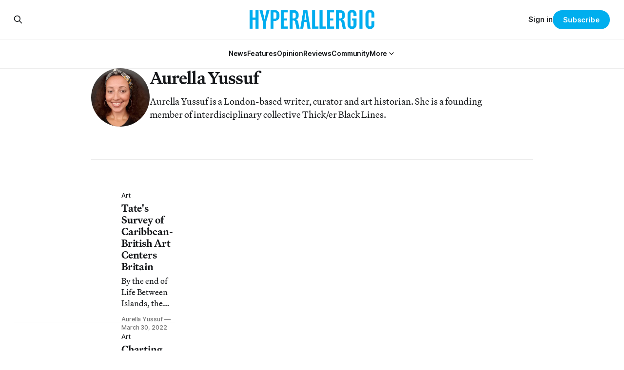

--- FILE ---
content_type: text/html; charset=utf-8
request_url: https://hyperallergic.com/author/aurella-yussuf/
body_size: 8040
content:
<!DOCTYPE html>
<html lang="en">
<head>

    <title>Aurella Yussuf - Hyperallergic</title>
    <meta charset="utf-8">
    <meta name="viewport" content="width=device-width, initial-scale=1.0">
    
    <link rel="preload" as="style" href="https://hyperallergic.com/assets/built/screen.css?v=fa803ce389">
	<link rel="preload" as="style" href="https://hyperallergic.com/assets/css/contextly.css?v=fa803ce389">
	<link rel="preload" as="style" href="https://hyperallergic.com/assets/css/code-injection.css?v=fa803ce389">
    <link rel="preload" as="script" href="https://hyperallergic.com/assets/built/source.js?v=fa803ce389">
    
    <link rel="preload" as="font" type="font/woff2" href="https://hyperallergic.com/assets/fonts/inter-roman.woff2?v=fa803ce389" crossorigin="anonymous">
<style>
    @font-face {
        font-family: "Inter";
        font-style: normal;
        font-weight: 100 900;
        font-display: optional;
        src: url(https://hyperallergic.com/assets/fonts/inter-roman.woff2?v=fa803ce389) format("woff2");
        unicode-range: U+0000-00FF, U+0131, U+0152-0153, U+02BB-02BC, U+02C6, U+02DA, U+02DC, U+0304, U+0308, U+0329, U+2000-206F, U+2074, U+20AC, U+2122, U+2191, U+2193, U+2212, U+2215, U+FEFF, U+FFFD;
    }
</style>
    <link rel="preload" as="font" type="font/woff2" href="https://hyperallergic.com/assets/fonts/martina-plantijn-regular.woff2?v=fa803ce389" crossorigin="anonymous">
<link rel="preload" as="font" type="font/woff2" href="https://hyperallergic.com/assets/fonts/martina-plantijn-italic.woff2?v=fa803ce389" crossorigin="anonymous">
<link rel="preload" as="font" type="font/woff2" href="https://hyperallergic.com/assets/fonts/martina-plantijn-medium.woff2?v=fa803ce389" crossorigin="anonymous">
<link rel="preload" as="font" type="font/woff2" href="https://hyperallergic.com/assets/fonts/martina-plantijn-medium-italic.woff2?v=fa803ce389" crossorigin="anonymous">
<link rel="preload" as="font" type="font/woff2" href="https://hyperallergic.com/assets/fonts/martina-plantijn-bold.woff2?v=fa803ce389" crossorigin="anonymous">
<link rel="preload" as="font" type="font/woff2" href="https://hyperallergic.com/assets/fonts/martina-plantijn-bold-italic.woff2?v=fa803ce389" crossorigin="anonymous">
<style>
    @font-face {
        font-family: "Martina Plantijn";
        font-style: normal;
        font-weight: 400;
        font-display: optional;
        src: url(https://hyperallergic.com/assets/fonts/martina-plantijn-regular.woff2?v=fa803ce389) format("woff2");
        unicode-range: U+0000-00FF, U+0131, U+0152-0153, U+02BB-02BC, U+02C6, U+02DA, U+02DC, U+0304, U+0308, U+0329, U+2000-206F, U+2074, U+20AC, U+2122, U+2191, U+2193, U+2212, U+2215, U+FEFF, U+FFFD;
    }

    @font-face {
        font-family: "Martina Plantijn";
        font-style: italic;
        font-weight: 400;
        font-display: optional;
        src: url(https://hyperallergic.com/assets/fonts/martina-plantijn-italic.woff2?v=fa803ce389) format("woff2");
        unicode-range: U+0000-00FF, U+0131, U+0152-0153, U+02BB-02BC, U+02C6, U+02DA, U+02DC, U+0304, U+0308, U+0329, U+2000-206F, U+2074, U+20AC, U+2122, U+2191, U+2193, U+2212, U+2215, U+FEFF, U+FFFD;
    }
    
    @font-face {
        font-family: "Martina Plantijn";
        font-style: normal;
        font-weight: 500;
        font-display: optional;
        src: url(https://hyperallergic.com/assets/fonts/martina-plantijn-medium.woff2?v=fa803ce389) format("woff2");
        unicode-range: U+0000-00FF, U+0131, U+0152-0153, U+02BB-02BC, U+02C6, U+02DA, U+02DC, U+0304, U+0308, U+0329, U+2000-206F, U+2074, U+20AC, U+2122, U+2191, U+2193, U+2212, U+2215, U+FEFF, U+FFFD;
    }

   @font-face {
        font-family: "Martina Plantijn";
        font-style: italic;
        font-weight: 500;
        font-display: optional;
        src: url(https://hyperallergic.com/assets/fonts/martina-plantijn-medium-italic.woff2?v=fa803ce389) format("woff2");
        unicode-range: U+0000-00FF, U+0131, U+0152-0153, U+02BB-02BC, U+02C6, U+02DA, U+02DC, U+0304, U+0308, U+0329, U+2000-206F, U+2074, U+20AC, U+2122, U+2191, U+2193, U+2212, U+2215, U+FEFF, U+FFFD;
    }

    @font-face {
        font-family: "Martina Plantijn";
        font-style: normal;
        font-weight: 700;
        font-display: optional;
        src: url(https://hyperallergic.com/assets/fonts/martina-plantijn-bold.woff2?v=fa803ce389) format("woff2");
        unicode-range: U+0000-00FF, U+0131, U+0152-0153, U+02BB-02BC, U+02C6, U+02DA, U+02DC, U+0304, U+0308, U+0329, U+2000-206F, U+2074, U+20AC, U+2122, U+2191, U+2193, U+2212, U+2215, U+FEFF, U+FFFD;
    }

    @font-face {
        font-family: "Martina Plantijn";
        font-style: italic;
        font-weight: 700;
        font-display: optional;
        src: url(https://hyperallergic.com/assets/fonts/martina-plantijn-bold-italic.woff2?v=fa803ce389) format("woff2");
        unicode-range: U+0000-00FF, U+0131, U+0152-0153, U+02BB-02BC, U+02C6, U+02DA, U+02DC, U+0304, U+0308, U+0329, U+2000-206F, U+2074, U+20AC, U+2122, U+2191, U+2193, U+2212, U+2215, U+FEFF, U+FFFD;
    }  

</style>

    <link rel="stylesheet" type="text/css" href="https://hyperallergic.com/assets/built/screen.css?v=fa803ce389">
	<link rel="stylesheet" type="text/css" href="https://hyperallergic.com/assets/css/contextly.css?v=fa803ce389">
	<link rel="stylesheet" type="text/css" href="https://hyperallergic.com/assets/css/code-injection.css?v=fa803ce389">

    <style>
        :root {
            --background-color: #ffffff
        }
    </style>

    <script>
        /* The script for calculating the color contrast has been taken from
        https://gomakethings.com/dynamically-changing-the-text-color-based-on-background-color-contrast-with-vanilla-js/ */
        var accentColor = getComputedStyle(document.documentElement).getPropertyValue('--background-color');
        accentColor = accentColor.trim().slice(1);

        if (accentColor.length === 3) {
            accentColor = accentColor[0] + accentColor[0] + accentColor[1] + accentColor[1] + accentColor[2] + accentColor[2];
        }

        var r = parseInt(accentColor.substr(0, 2), 16);
        var g = parseInt(accentColor.substr(2, 2), 16);
        var b = parseInt(accentColor.substr(4, 2), 16);
        var yiq = ((r * 299) + (g * 587) + (b * 114)) / 1000;
        var textColor = (yiq >= 128) ? 'dark' : 'light';

        document.documentElement.className = `has-${textColor}-text`;
    </script>

    <meta name="description" content="Aurella Yussuf is a London-based writer, curator and art historian. She is a founding member of interdisciplinary collective Thick/er Black Lines.">
    <link rel="icon" href="https://hyperallergic.com/content/images/size/w256h256/2025/11/Hyperallergic---favicon---360x360.png" type="image/png">
    <link rel="canonical" href="https://hyperallergic.com/author/aurella-yussuf/">
    <meta name="referrer" content="no-referrer-when-downgrade">
    
    <meta property="og:site_name" content="Hyperallergic">
    <meta property="og:type" content="profile">
    <meta property="og:title" content="Aurella Yussuf - Hyperallergic">
    <meta property="og:description" content="Aurella Yussuf is a London-based writer, curator and art historian. She is a founding member of interdisciplinary collective Thick/er Black Lines.">
    <meta property="og:url" content="https://hyperallergic.com/author/aurella-yussuf/">
    <meta property="article:publisher" content="https://www.facebook.com/hyperallergic">
    <meta name="twitter:card" content="summary">
    <meta name="twitter:title" content="Aurella Yussuf - Hyperallergic">
    <meta name="twitter:description" content="Aurella Yussuf is a London-based writer, curator and art historian. She is a founding member of interdisciplinary collective Thick/er Black Lines.">
    <meta name="twitter:url" content="https://hyperallergic.com/author/aurella-yussuf/">
    <meta name="twitter:site" content="@hyperallergic">
    
    <script type="application/ld+json">
{
    "@context": "https://schema.org",
    "@type": "Person",
    "sameAs": [],
    "name": "Aurella Yussuf",
    "url": "https://hyperallergic.com/author/aurella-yussuf/",
    "mainEntityOfPage": "https://hyperallergic.com/author/aurella-yussuf/",
    "description": "Aurella Yussuf is a London-based writer, curator and art historian. She is a founding member of interdisciplinary collective Thick/er Black Lines."
}
    </script>

    <meta name="generator" content="Ghost 6.12">
    <link rel="alternate" type="application/rss+xml" title="Hyperallergic" href="https://hyperallergic.com/rss/">
    <script defer src="https://cdn.jsdelivr.net/ghost/portal@~2.56/umd/portal.min.js" data-i18n="true" data-ghost="https://hyperallergic.com/" data-key="0960c3763f2386b8ea2a9677ee" data-api="https://hyperallergic.ghost.io/ghost/api/content/" data-locale="en" crossorigin="anonymous"></script><style id="gh-members-styles">.gh-post-upgrade-cta-content,
.gh-post-upgrade-cta {
    display: flex;
    flex-direction: column;
    align-items: center;
    font-family: -apple-system, BlinkMacSystemFont, 'Segoe UI', Roboto, Oxygen, Ubuntu, Cantarell, 'Open Sans', 'Helvetica Neue', sans-serif;
    text-align: center;
    width: 100%;
    color: #ffffff;
    font-size: 16px;
}

.gh-post-upgrade-cta-content {
    border-radius: 8px;
    padding: 40px 4vw;
}

.gh-post-upgrade-cta h2 {
    color: #ffffff;
    font-size: 28px;
    letter-spacing: -0.2px;
    margin: 0;
    padding: 0;
}

.gh-post-upgrade-cta p {
    margin: 20px 0 0;
    padding: 0;
}

.gh-post-upgrade-cta small {
    font-size: 16px;
    letter-spacing: -0.2px;
}

.gh-post-upgrade-cta a {
    color: #ffffff;
    cursor: pointer;
    font-weight: 500;
    box-shadow: none;
    text-decoration: underline;
}

.gh-post-upgrade-cta a:hover {
    color: #ffffff;
    opacity: 0.8;
    box-shadow: none;
    text-decoration: underline;
}

.gh-post-upgrade-cta a.gh-btn {
    display: block;
    background: #ffffff;
    text-decoration: none;
    margin: 28px 0 0;
    padding: 8px 18px;
    border-radius: 4px;
    font-size: 16px;
    font-weight: 600;
}

.gh-post-upgrade-cta a.gh-btn:hover {
    opacity: 0.92;
}</style><script async src="https://js.stripe.com/v3/"></script>
    <script defer src="https://cdn.jsdelivr.net/ghost/sodo-search@~1.8/umd/sodo-search.min.js" data-key="0960c3763f2386b8ea2a9677ee" data-styles="https://cdn.jsdelivr.net/ghost/sodo-search@~1.8/umd/main.css" data-sodo-search="https://hyperallergic.ghost.io/" data-locale="en" crossorigin="anonymous"></script>
    
    <link href="https://hyperallergic.com/webmentions/receive/" rel="webmention">
    <script defer src="/public/cards.min.js?v=fa803ce389"></script>
    <link rel="stylesheet" type="text/css" href="/public/cards.min.css?v=fa803ce389">
    <script defer src="/public/comment-counts.min.js?v=fa803ce389" data-ghost-comments-counts-api="https://hyperallergic.com/members/api/comments/counts/"></script>
    <script defer src="/public/member-attribution.min.js?v=fa803ce389"></script>
    <script defer src="/public/ghost-stats.min.js?v=fa803ce389" data-stringify-payload="false" data-datasource="analytics_events" data-storage="localStorage" data-host="https://hyperallergic.com/.ghost/analytics/api/v1/page_hit"  tb_site_uuid="51f871d8-b6be-4a73-b958-0ca4fff0110a" tb_post_uuid="undefined" tb_post_type="null" tb_member_uuid="undefined" tb_member_status="undefined"></script><style>:root {--ghost-accent-color: #00AEEE;}</style>
    <script defer data-domain="hyperallergic.com" src="https://plausible.io/js/script.file-downloads.hash.outbound-links.pageview-props.tagged-events.js"></script>
<script>window.plausible = window.plausible || function() { (window.plausible.q = window.plausible.q || []).push(arguments) }</script>

	<meta name="viewport" content="width=device-width, initial-scale=1">
	<style>
		.responsive-gpt-ad {
			width: 100%;
			margin: 0 auto;
			min-width: 320px;
		}
		#div-gpt-ad-1757948558089-1, #div-gpt-ad-1757948558089-2, #div-gpt-ad-1757948558089-3, #div-gpt-ad-1757948558089-9 {
			width: 100%;
			height: auto;
			min-height: 360px;
			display: flex;
			justify-content: center;
			align-items: center;
			background-color: #f9f9f9;
			margin: 48px auto;
			padding: 32px 0;
		}
	</style>

	<script async src="https://securepubads.g.doubleclick.net/tag/js/gpt.js" crossorigin="anonymous"></script>
	<script>
		window.googletag = window.googletag || {cmd: []};
		googletag.cmd.push(function() {
			var mapping = googletag.sizeMapping()
				.addSize([960, 0],   [[960, 540]])
				.addSize([640, 0],   [[640, 360]])
				.addSize([0, 0],     [[320, 480]])
				.build();

			googletag.defineSlot('/16307266/hyperallergic/hyp-content/hyp-content-1', [[960, 540], [640, 360], [320, 480]], 'div-gpt-ad-1757948558089-1')
				.defineSizeMapping(mapping)
				.addService(googletag.pubads());

			googletag.defineSlot('/16307266/hyperallergic/hyp-content/hyp-content-2', [[960, 540], [640, 360], [320, 480]], 'div-gpt-ad-1757948558089-2')
				.defineSizeMapping(mapping)
				.addService(googletag.pubads());

			googletag.defineSlot('/16307266/hyperallergic/hyp-content/hyp-content-3', [[960, 540], [640, 360], [320, 480]], 'div-gpt-ad-1757948558089-3')
				.defineSizeMapping(mapping)
				.addService(googletag.pubads());

			googletag.defineSlot('/16307266/hyperallergic/hyp-content/hyp-footer', [[960, 540], [640, 360], [320, 480]], 'div-gpt-ad-1757948558089-9')
				.defineSizeMapping(mapping)
				.addService(googletag.pubads());

			googletag.pubads().enableSingleRequest();
			googletag.pubads().collapseEmptyDivs();
			googletag.enableServices();
		});
	</script>
    
</head>
<body class="author-template author-aurella-yussuf has-serif-title has-serif-body">

<div class="gh-viewport">
    
    <header id="gh-navigation" class="gh-navigation is-stacked gh-outer">
    <div class="gh-navigation-inner gh-inner">

        <div class="gh-navigation-brand">
            <a class="gh-navigation-logo is-title" href="https://hyperallergic.com">
                    <img src="https://hyperallergic.com/content/images/2025/08/hyperallergic-logo-1.png" alt="Hyperallergic">
            </a>
            <button class="gh-search gh-icon-button" aria-label="Search this site" data-ghost-search>
    <svg xmlns="http://www.w3.org/2000/svg" fill="none" viewBox="0 0 24 24" stroke="currentColor" stroke-width="2" width="20" height="20"><path stroke-linecap="round" stroke-linejoin="round" d="M21 21l-6-6m2-5a7 7 0 11-14 0 7 7 0 0114 0z"></path></svg></button>            <button class="gh-burger gh-icon-button" aria-label="Menu">
                <svg xmlns="http://www.w3.org/2000/svg" width="24" height="24" fill="currentColor" viewBox="0 0 256 256"><path d="M224,128a8,8,0,0,1-8,8H40a8,8,0,0,1,0-16H216A8,8,0,0,1,224,128ZM40,72H216a8,8,0,0,0,0-16H40a8,8,0,0,0,0,16ZM216,184H40a8,8,0,0,0,0,16H216a8,8,0,0,0,0-16Z"></path></svg>                <svg xmlns="http://www.w3.org/2000/svg" width="24" height="24" fill="currentColor" viewBox="0 0 256 256"><path d="M205.66,194.34a8,8,0,0,1-11.32,11.32L128,139.31,61.66,205.66a8,8,0,0,1-11.32-11.32L116.69,128,50.34,61.66A8,8,0,0,1,61.66,50.34L128,116.69l66.34-66.35a8,8,0,0,1,11.32,11.32L139.31,128Z"></path></svg>            </button>
        </div>

        <nav class="gh-navigation-menu">
            <ul class="nav gh-dropdown-nav">
    <li class="nav-news "
      data-label="News" data-slug="news" data-length="4">
      <a class="" href="https://hyperallergic.com/tag/news/"
        >
        <span>News</span>
      </a>
    </li>
    <li class="nav-features "
      data-label="Features" data-slug="features" data-length="8">
      <a class="" href="https://hyperallergic.com/tag/features/"
        >
        <span>Features</span>
      </a>
    </li>
    <li class="nav-opinion "
      data-label="Opinion" data-slug="opinion" data-length="7">
      <a class="" href="https://hyperallergic.com/tag/opinion/"
        >
        <span>Opinion</span>
      </a>
    </li>
    <li class="nav-reviews "
      data-label="Reviews" data-slug="reviews" data-length="7">
      <a class="" href="https://hyperallergic.com/tag/reviews/"
        >
        <span>Reviews</span>
      </a>
    </li>
    <li class="nav-community "
      data-label="Community" data-slug="community" data-length="9">
      <a class="" href="https://hyperallergic.com/tag/community/"
        >
        <span>Community</span>
      </a>
    </li>
    <li class="nav-more  nav-toggle"
      data-label="More" data-slug="more" data-length="4">
      <a class="" href="#" role="button"
        onclick="toggleDropdown(event);return false;" aria-haspopup="true" aria-expanded="false">
        <span>More</span>
      </a>
    </li>
    <li class="nav-guides  is-subitem"
      data-label="-Guides" data-slug="guides" data-length="7">
      <a class="" href="https://hyperallergic.com/tag/guide/"
        >
        <span>-Guides</span>
      </a>
    </li>
    <li class="nav-opportunities  is-subitem"
      data-label="-Opportunities" data-slug="opportunities" data-length="14">
      <a class="" href="https://hyperallergic.com/tag/opportunities/"
        >
        <span>-Opportunities</span>
      </a>
    </li>
    <li class="nav-announcements  is-subitem"
      data-label="-Announcements" data-slug="announcements" data-length="14">
      <a class="" href="https://hyperallergic.com/tag/announcement/"
        >
        <span>-Announcements</span>
      </a>
    </li>
    <li class="nav-interviews  is-subitem"
      data-label="-Interviews" data-slug="interviews" data-length="11">
      <a class="" href="https://hyperallergic.com/tag/interview/"
        >
        <span>-Interviews</span>
      </a>
    </li>
    <li class="nav-podcast  is-subitem"
      data-label="-Podcast" data-slug="podcast" data-length="8">
      <a class="" href="https://hyperallergic.com/tag/podcast/"
        >
        <span>-Podcast</span>
      </a>
    </li>
    <li class="nav-books  is-subitem"
      data-label="-Books" data-slug="books" data-length="6">
      <a class="" href="https://hyperallergic.com/tag/books/"
        >
        <span>-Books</span>
      </a>
    </li>
    <li class="nav-film  is-subitem"
      data-label="-Film" data-slug="film" data-length="5">
      <a class="" href="https://hyperallergic.com/tag/film/"
        >
        <span>-Film</span>
      </a>
    </li>
    <li class="nav-crosswords  is-subitem"
      data-label="-Crosswords" data-slug="crosswords" data-length="11">
      <a class="" href="https://hyperallergic.com/tag/crosswords/"
        >
        <span>-Crosswords</span>
      </a>
    </li>
    <li class="nav-comics  is-subitem"
      data-label="-Comics" data-slug="comics" data-length="7">
      <a class="" href="https://hyperallergic.com/tag/comics/"
        >
        <span>-Comics</span>
      </a>
    </li>
    <li class="nav-newsletters  is-subitem"
      data-label="-Newsletters" data-slug="newsletters" data-length="12">
      <a class="" href="https://hyperallergic.com/newsletters/"
        >
        <span>-Newsletters</span>
      </a>
    </li>
</ul>

<script>
// Initialize dropdown functionality - matches Gazet implementation
document.addEventListener('DOMContentLoaded', function() {
    const nav = document.querySelector('.gh-navigation-menu .gh-dropdown-nav');
    if (nav && typeof initDropdown === 'function') {
        nav.setAttribute('data-dropdown-nav', '');
        // Call initDropdown with dropdown CSS class like Gazet does
        initDropdown(nav, 'gh-submenu');
    }
});
</script>
        </nav>

        <div class="gh-navigation-actions">
                <button class="gh-search gh-icon-button" aria-label="Search this site" data-ghost-search>
    <svg xmlns="http://www.w3.org/2000/svg" fill="none" viewBox="0 0 24 24" stroke="currentColor" stroke-width="2" width="20" height="20"><path stroke-linecap="round" stroke-linejoin="round" d="M21 21l-6-6m2-5a7 7 0 11-14 0 7 7 0 0114 0z"></path></svg></button>                <div class="gh-navigation-members">
                            <a href="#/portal/signin" data-portal="signin">Sign in</a>
                                <a class="gh-button" href="#/portal/signup" data-portal="signup">Subscribe</a>
                </div>
        </div>

    </div>
</header>

<template data-dropdown-toggle-template>
    <button class="gh-dropdown-toggle" data-class="is-rotated" title="Toggle submenu" aria-label="Toggle submenu" aria-controls="" aria-expanded="false">
        <svg xmlns="http://www.w3.org/2000/svg" width="24" height="24" viewBox="0 0 24 24" stroke-width="2" stroke="currentColor" fill="none" stroke-linecap="round" stroke-linejoin="round"><path stroke="none" d="M0 0h24v24H0z" fill="none"></path><polyline points="6 9 12 15 18 9"></polyline></svg>
    </button>
</template>

    
<main class="gh-main gh-outer">

        <section class="gh-archive gh-inner">
            <div class="gh-archive-inner">
                <div class="gh-archive-wrapper">
                    <h1 class="gh-article-title is-title">
                            Aurella Yussuf
                    </h1>
                        <p class="gh-article-excerpt">Aurella Yussuf is a London-based writer, curator and art historian. She is a founding member of interdisciplinary collective Thick/er Black Lines.</p>
                    <footer class="gh-author-meta">
                        <div class="gh-author-social">
                        </div>
                    </footer>
                </div>
                    <img class="gh-article-image" src="/content/images/size/w320/uploads/2019/08/20180829_173414.jpg" alt="Aurella Yussuf">
            </div>
        </section>
    
    
<section class="gh-container is-list gh-outer">
    <div class="gh-container-inner gh-inner">
        

        <main class="gh-main">
            <div class="gh-feed">



                        <article class="gh-card post tag-art tag-caribbean-art tag-england tag-london tag-reviews tag-tate-britain tag-hash-wp tag-hash-wp-post tag-hash-wp-featured-image-position-large tag-hash-import-2025-11-24-09-22">
    <a class="gh-card-link" href="/tates-survey-of-caribbean-british-art-centers-britain/">
            <figure class="gh-card-image">
                <img
                    srcset="/content/images/size/w160/format/webp/hyperallergic-newspack-s3-amazonaws-com/uploads/2022/03/tam-joseph-the-spirit-of-the-carnival-1982-wolverhampton-art-gallery-wolverhampton-uk-_c_-tam-joseph.jpg 160w,
                            /content/images/size/w320/format/webp/hyperallergic-newspack-s3-amazonaws-com/uploads/2022/03/tam-joseph-the-spirit-of-the-carnival-1982-wolverhampton-art-gallery-wolverhampton-uk-_c_-tam-joseph.jpg 320w,
                            /content/images/size/w600/format/webp/hyperallergic-newspack-s3-amazonaws-com/uploads/2022/03/tam-joseph-the-spirit-of-the-carnival-1982-wolverhampton-art-gallery-wolverhampton-uk-_c_-tam-joseph.jpg 600w,
                            /content/images/size/w960/format/webp/hyperallergic-newspack-s3-amazonaws-com/uploads/2022/03/tam-joseph-the-spirit-of-the-carnival-1982-wolverhampton-art-gallery-wolverhampton-uk-_c_-tam-joseph.jpg 960w,
                            /content/images/size/w1200/format/webp/hyperallergic-newspack-s3-amazonaws-com/uploads/2022/03/tam-joseph-the-spirit-of-the-carnival-1982-wolverhampton-art-gallery-wolverhampton-uk-_c_-tam-joseph.jpg 1200w,
                            /content/images/size/w2400/format/webp/hyperallergic-newspack-s3-amazonaws-com/uploads/2022/03/tam-joseph-the-spirit-of-the-carnival-1982-wolverhampton-art-gallery-wolverhampton-uk-_c_-tam-joseph.jpg 2400w"
                    sizes="320px"
                    src="/content/images/size/w600/hyperallergic-newspack-s3-amazonaws-com/uploads/2022/03/tam-joseph-the-spirit-of-the-carnival-1982-wolverhampton-art-gallery-wolverhampton-uk-_c_-tam-joseph.jpg"
                    alt="Tate&#x27;s Survey of Caribbean-British Art Centers Britain"
                    loading="lazy"
                >
            </figure>
        <div class="gh-card-wrapper">
                        <p class="gh-card-tag" data-priority="first">Art</p>
            <h3 class="gh-card-title is-title">Tate&#x27;s Survey of Caribbean-British Art Centers Britain</h3>
                <p class="gh-card-excerpt is-body">By the end of Life Between Islands, the island that is centered in this exhibition is Britain, and “the Caribbean” remains a loose, ill-defined, hazy backdrop</p>
            <footer class="gh-card-meta">
<!--
             -->
                    <span class="gh-card-author">Aurella Yussuf</span>
                            <time class="gh-card-date" datetime="2022-03-30">March 30, 2022</time>
                <!--
         --></footer>
        </div>
    </a>
</article>
                        <article class="gh-card post tag-art tag-featured tag-ica-london tag-london tag-reviews tag-hash-wp tag-hash-wp-post tag-hash-wp-featured-image-position-large tag-hash-import-2025-11-24-09-11">
    <a class="gh-card-link" href="/charting-black-resistance-in-the-uk-war-inna-babylon/">
            <figure class="gh-card-image">
                <img
                    srcset="/content/images/size/w160/format/webp/hyperallergic-newspack-s3-amazonaws-com/uploads/2021/09/cherry-groce_kimathi-donkor.png 160w,
                            /content/images/size/w320/format/webp/hyperallergic-newspack-s3-amazonaws-com/uploads/2021/09/cherry-groce_kimathi-donkor.png 320w,
                            /content/images/size/w600/format/webp/hyperallergic-newspack-s3-amazonaws-com/uploads/2021/09/cherry-groce_kimathi-donkor.png 600w,
                            /content/images/size/w960/format/webp/hyperallergic-newspack-s3-amazonaws-com/uploads/2021/09/cherry-groce_kimathi-donkor.png 960w,
                            /content/images/size/w1200/format/webp/hyperallergic-newspack-s3-amazonaws-com/uploads/2021/09/cherry-groce_kimathi-donkor.png 1200w,
                            /content/images/size/w2400/format/webp/hyperallergic-newspack-s3-amazonaws-com/uploads/2021/09/cherry-groce_kimathi-donkor.png 2400w"
                    sizes="320px"
                    src="/content/images/size/w600/hyperallergic-newspack-s3-amazonaws-com/uploads/2021/09/cherry-groce_kimathi-donkor.png"
                    alt="Charting Black Resistance in the UK Since the 1940s"
                    loading="lazy"
                >
            </figure>
        <div class="gh-card-wrapper">
                        <p class="gh-card-tag" data-priority="first">Art</p>
            <h3 class="gh-card-title is-title">Charting Black Resistance in the UK Since the 1940s</h3>
                <p class="gh-card-excerpt is-body">A carefully curated exhibition at ICA London lays bare the insidious nature of the subjugation of Black people in Britain.</p>
            <footer class="gh-card-meta">
<!--
             -->
                    <span class="gh-card-author">Aurella Yussuf</span>
                            <time class="gh-card-date" datetime="2021-09-07">September 07, 2021</time>
                <!--
         --></footer>
        </div>
    </a>
</article>
                        <article class="gh-card post tag-art tag-liverpool tag-liverpool-biennial tag-reviews tag-united-kingdom tag-xaviera-simmons tag-hash-wp tag-hash-wp-post tag-hash-wp-featured-image-position-hidden tag-hash-import-2025-11-24-09-11">
    <a class="gh-card-link" href="/exploring-fraught-histories-at-2021-liverpool-biennial/">
            <figure class="gh-card-image">
                <img
                    srcset="/content/images/size/w160/format/webp/hyperallergic-newspack-s3-amazonaws-com/uploads/2021/06/ryan-1.jpg 160w,
                            /content/images/size/w320/format/webp/hyperallergic-newspack-s3-amazonaws-com/uploads/2021/06/ryan-1.jpg 320w,
                            /content/images/size/w600/format/webp/hyperallergic-newspack-s3-amazonaws-com/uploads/2021/06/ryan-1.jpg 600w,
                            /content/images/size/w960/format/webp/hyperallergic-newspack-s3-amazonaws-com/uploads/2021/06/ryan-1.jpg 960w,
                            /content/images/size/w1200/format/webp/hyperallergic-newspack-s3-amazonaws-com/uploads/2021/06/ryan-1.jpg 1200w,
                            /content/images/size/w2400/format/webp/hyperallergic-newspack-s3-amazonaws-com/uploads/2021/06/ryan-1.jpg 2400w"
                    sizes="320px"
                    src="/content/images/size/w600/hyperallergic-newspack-s3-amazonaws-com/uploads/2021/06/ryan-1.jpg"
                    alt="Exploring Fraught Histories at the Liverpool Biennial"
                    loading="lazy"
                >
            </figure>
        <div class="gh-card-wrapper">
                        <p class="gh-card-tag" data-priority="first">Art</p>
            <h3 class="gh-card-title is-title">Exploring Fraught Histories at the Liverpool Biennial</h3>
                <p class="gh-card-excerpt is-body">Particularly well incorporated into the city’s everyday, the biennial’s latest edition attempts to grapple with Liverpool’s colonial past.</p>
            <footer class="gh-card-meta">
<!--
             -->
                    <span class="gh-card-author">Aurella Yussuf</span>
                            <time class="gh-card-date" datetime="2021-06-23">June 23, 2021</time>
                <!--
         --></footer>
        </div>
    </a>
</article>
                        <article class="gh-card post tag-opinion tag-hash-wp tag-hash-wp-post tag-hash-wp-featured-image-position-hidden tag-hash-import-2025-11-24-07-41">
    <a class="gh-card-link" href="/on-aging-black-artists-and-british-art-institutions/">
            <figure class="gh-card-image">
                <img
                    srcset="/content/images/size/w160/format/webp/hyperallergic-newspack-s3-amazonaws-com/uploads/2019/12/img_3758-1-scaled.jpg 160w,
                            /content/images/size/w320/format/webp/hyperallergic-newspack-s3-amazonaws-com/uploads/2019/12/img_3758-1-scaled.jpg 320w,
                            /content/images/size/w600/format/webp/hyperallergic-newspack-s3-amazonaws-com/uploads/2019/12/img_3758-1-scaled.jpg 600w,
                            /content/images/size/w960/format/webp/hyperallergic-newspack-s3-amazonaws-com/uploads/2019/12/img_3758-1-scaled.jpg 960w,
                            /content/images/size/w1200/format/webp/hyperallergic-newspack-s3-amazonaws-com/uploads/2019/12/img_3758-1-scaled.jpg 1200w,
                            /content/images/size/w2400/format/webp/hyperallergic-newspack-s3-amazonaws-com/uploads/2019/12/img_3758-1-scaled.jpg 2400w"
                    sizes="320px"
                    src="/content/images/size/w600/hyperallergic-newspack-s3-amazonaws-com/uploads/2019/12/img_3758-1-scaled.jpg"
                    alt="On Aging Black Artists and British Art Institutions"
                    loading="lazy"
                >
            </figure>
        <div class="gh-card-wrapper">
                        <p class="gh-card-tag" data-priority="first">Opinion</p>
            <h3 class="gh-card-title is-title">On Aging Black Artists and British Art Institutions</h3>
                <p class="gh-card-excerpt is-body">One writer considers the legacy of Black British artists as UK art institutions open their doors to artists they have long closed out, and the need for these same organizations to support younger generations.</p>
            <footer class="gh-card-meta">
<!--
             -->
                    <span class="gh-card-author">Aurella Yussuf</span>
                            <time class="gh-card-date" datetime="2019-12-03">December 03, 2019</time>
                <!--
         --></footer>
        </div>
    </a>
</article>

            </div>

        </main>


    </div>
</section>

</main>
    
    <footer class="gh-footer gh-outer">
 
    <div class="gh-footer-inner gh-inner">

         <!-- /16307266/hyperallergic/hyp-footer -->
	<div class="responsive-gpt-ad">
		<div id="div-gpt-ad-1757948558089-9">
			<script>
				googletag.cmd.push(function() { googletag.display('div-gpt-ad-1757948558089-9'); });
			</script>
		</div>
	</div>
           
        <div class="gh-footer-bar">
            <span class="gh-footer-logo is-title">
                    <img src="https://hyperallergic.com/content/images/2025/08/hyperallergic-logo-1.png" alt="Hyperallergic">
            </span>
            <nav class="gh-footer-menu">
                <ul class="nav">
    <li class="nav-about "
      data-label="About" data-slug="about" data-length="5">
      <a class="" href="https://hyperallergic.com/about/"
        >
        <span>About</span>
      </a>
    </li>
    <li class="nav-contact "
      data-label="Contact" data-slug="contact" data-length="7">
      <a class="" href="https://hyperallergic.com/contact/"
        >
        <span>Contact</span>
      </a>
    </li>
    <li class="nav-membership "
      data-label="Membership" data-slug="membership" data-length="10">
      <a class="" href="#/portal/signup" role="button"
        >
        <span>Membership</span>
      </a>
    </li>
    <li class="nav-member-faq "
      data-label="Member FAQ" data-slug="member-faq" data-length="10">
      <a class="" href="https://hyperallergic.com/member-faq/"
        >
        <span>Member FAQ</span>
      </a>
    </li>
    <li class="nav-donate "
      data-label="Donate" data-slug="donate" data-length="6">
      <a class="" href="https://hyperallergic.com/donate/"
        >
        <span>Donate</span>
      </a>
    </li>
    <li class="nav-how-to-pitch "
      data-label="How to Pitch" data-slug="how-to-pitch" data-length="12">
      <a class="" href="https://hyperallergic.com/how-to-pitch/"
        >
        <span>How to Pitch</span>
      </a>
    </li>
    <li class="nav-advertise "
      data-label="Advertise" data-slug="advertise" data-length="9">
      <a class="" href="https://hyperallergic.com/advertise/"
        >
        <span>Advertise</span>
      </a>
    </li>
    <li class="nav-privacy-policy "
      data-label="Privacy Policy" data-slug="privacy-policy" data-length="14">
      <a class="" href="https://hyperallergic.com/privacy-policy/"
        >
        <span>Privacy Policy</span>
      </a>
    </li>
</ul>

            </nav>
       <!--     
         <div class="gh-footer-copyright">
                Powered by <a href="https://ghost.org/" target="_blank" rel="noopener">Ghost</a>
            </div> 
       -->
        </div>

                <section class="gh-footer-signup">
                    <h2 class="gh-footer-signup-header is-title">
                        Subscribe to our newsletter
                    </h2>
                    <p class="gh-footer-signup-subhead is-body">
                        Get the best of Hyperallergic sent straight to your inbox.
                    </p>
                    <form class="gh-form" data-members-form>
    <input class="gh-form-input" id="footer-email" name="email" type="email" placeholder="jamie@example.com" required data-members-email>
    <button class="gh-button" type="submit" aria-label="Subscribe">
        <span><span>Subscribe</span> <svg xmlns="http://www.w3.org/2000/svg" width="32" height="32" fill="currentColor" viewBox="0 0 256 256"><path d="M224.49,136.49l-72,72a12,12,0,0,1-17-17L187,140H40a12,12,0,0,1,0-24H187L135.51,64.48a12,12,0,0,1,17-17l72,72A12,12,0,0,1,224.49,136.49Z"></path></svg></span>
        <svg xmlns="http://www.w3.org/2000/svg" height="24" width="24" viewBox="0 0 24 24">
    <g stroke-linecap="round" stroke-width="2" fill="currentColor" stroke="none" stroke-linejoin="round" class="nc-icon-wrapper">
        <g class="nc-loop-dots-4-24-icon-o">
            <circle cx="4" cy="12" r="3"></circle>
            <circle cx="12" cy="12" r="3"></circle>
            <circle cx="20" cy="12" r="3"></circle>
        </g>
        <style data-cap="butt">
            .nc-loop-dots-4-24-icon-o{--animation-duration:0.8s}
            .nc-loop-dots-4-24-icon-o *{opacity:.4;transform:scale(.75);animation:nc-loop-dots-4-anim var(--animation-duration) infinite}
            .nc-loop-dots-4-24-icon-o :nth-child(1){transform-origin:4px 12px;animation-delay:-.3s;animation-delay:calc(var(--animation-duration)/-2.666)}
            .nc-loop-dots-4-24-icon-o :nth-child(2){transform-origin:12px 12px;animation-delay:-.15s;animation-delay:calc(var(--animation-duration)/-5.333)}
            .nc-loop-dots-4-24-icon-o :nth-child(3){transform-origin:20px 12px}
            @keyframes nc-loop-dots-4-anim{0%,100%{opacity:.4;transform:scale(.75)}50%{opacity:1;transform:scale(1)}}
        </style>
    </g>
</svg>        <svg class="checkmark" xmlns="http://www.w3.org/2000/svg" viewBox="0 0 52 52">
    <path class="checkmark__check" fill="none" d="M14.1 27.2l7.1 7.2 16.7-16.8"/>
    <style>
        .checkmark {
            width: 40px;
            height: 40px;
            display: block;
            stroke-width: 2.5;
            stroke: currentColor;
            stroke-miterlimit: 10;
        }

        .checkmark__check {
            transform-origin: 50% 50%;
            stroke-dasharray: 48;
            stroke-dashoffset: 48;
            animation: stroke .3s cubic-bezier(0.650, 0.000, 0.450, 1.000) forwards;
        }

        @keyframes stroke {
            100% { stroke-dashoffset: 0; }
        }
    </style>
</svg>    </button>
    <p data-members-error></p>
</form>                </section>

    </div>
</footer>
    
</div>


<script src="https://hyperallergic.com/assets/built/source.js?v=fa803ce389"></script>


<progress value="0" max="100" data-progress-bar></progress>
<script>
  // Only run on post pages by checking body class
  if (document.body.classList.contains('post-template')) {
    const progressBar = document.querySelector('[data-progress-bar]');
    
    function getScrollPercent() {
      const h = document.documentElement, 
            b = document.body,
            st = 'scrollTop',
            sh = 'scrollHeight';
      return Math.round((h[st]||b[st]) / ((h[sh]||b[sh]) - h.clientHeight) * 100);
    }
    
    if (progressBar) {
      progressBar.setAttribute('value', getScrollPercent());
      window.addEventListener('scroll', () => {
        progressBar.setAttribute('value', getScrollPercent());
      });
    }
  } else {
    // Hide progress bar on non-post pages
    const progressBar = document.querySelector('[data-progress-bar]');
    if (progressBar) {
      progressBar.style.display = 'none';
    }
  }
</script>
<script>
!function(w,d,id,ns,s){var c=w[ns]=w[ns]||{};if(c.ready||(c.q=[],c.ready=function(){c.q.push(arguments)}),!d.getElementById(id)){var e=d.createElement(s);e.id=id,e.defer=true,e.src="https://assets.context.ly/kit/6.latest/loader.js";var h=d.getElementsByTagName(s)[0];h.parentNode.insertBefore(e,h)}}(window,document,"ctx-loader","Contextly","script");
</script>
<script>
Contextly.ready('widgets');
</script>
<script>
  const OutpostPub = {
    apiDomain: "https://ghyperallergiccom.outpost.pub",
    apiKey: "ed4fc5ac-0c92-4915-bf04-5473509ecc67",
    siteName: "Hyperallergic",
    memberId: "",
    memberEmail: "",
  }
</script>
<script defer src="https://assets.outpostpublishingcoop.com/assets/v2/js/outpost-pub.js"></script>

</body>
</html>


--- FILE ---
content_type: text/html; charset=utf-8
request_url: https://www.google.com/recaptcha/api2/aframe
body_size: 266
content:
<!DOCTYPE HTML><html><head><meta http-equiv="content-type" content="text/html; charset=UTF-8"></head><body><script nonce="gm8SaKxIZn1f0P1HapAA3Q">/** Anti-fraud and anti-abuse applications only. See google.com/recaptcha */ try{var clients={'sodar':'https://pagead2.googlesyndication.com/pagead/sodar?'};window.addEventListener("message",function(a){try{if(a.source===window.parent){var b=JSON.parse(a.data);var c=clients[b['id']];if(c){var d=document.createElement('img');d.src=c+b['params']+'&rc='+(localStorage.getItem("rc::a")?sessionStorage.getItem("rc::b"):"");window.document.body.appendChild(d);sessionStorage.setItem("rc::e",parseInt(sessionStorage.getItem("rc::e")||0)+1);localStorage.setItem("rc::h",'1768858965461');}}}catch(b){}});window.parent.postMessage("_grecaptcha_ready", "*");}catch(b){}</script></body></html>

--- FILE ---
content_type: application/javascript; charset=utf-8
request_url: https://fundingchoicesmessages.google.com/f/AGSKWxVJOhIbXuBeDQQIL6DdGIhDXq03O1r2kvR3EJljq7dWPeckJ-ZWafhhP94cLnN-ipqom3MP_yul6eCjUOi0lftxxh64nrPNXMXAhrlp15AEbYdlnEchlEaIo_ErIC0wi20-7i7nQB3H4BAKv08DJ0DSeB7KzPhZoDTkH3KcmqBuxfo60p73ukdB6McZ/_/ad_parts._728x90b_/vert_ad./showadv2./javascript/ads.
body_size: -1290
content:
window['71ed7ff3-50e5-478b-a28a-cf57dc332547'] = true;